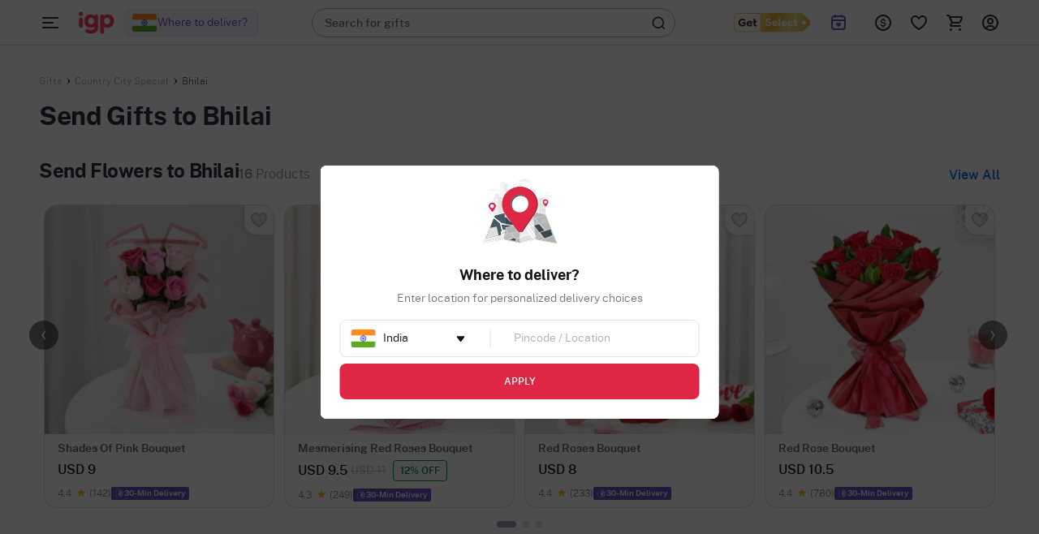

--- FILE ---
content_type: image/svg+xml
request_url: https://cdnnew.igp.com/assets/svg-icons/form-cross.svg
body_size: -1194
content:
<svg xmlns="http://www.w3.org/2000/svg" width="32" height="32" fill="none" viewBox="0 0 32 32"><path fill="#000" d="M6.68 5.333c-.34 0-.697.115-.957.375a1.37 1.37 0 0 0 0 1.916l8.363 8.368-8.363 8.369a1.37 1.37 0 0 0 0 1.916c.52.52 1.394.52 1.914 0L16 17.908l8.363 8.369c.52.52 1.394.52 1.914 0 .52-.521.52-1.395 0-1.916l-8.363-8.369 8.363-8.368c.52-.521.52-1.395 0-1.916a1.35 1.35 0 0 0-.957-.375c-.341 0-.697.115-.957.375L16 14.076 7.637 5.708a1.35 1.35 0 0 0-.957-.375"/></svg>